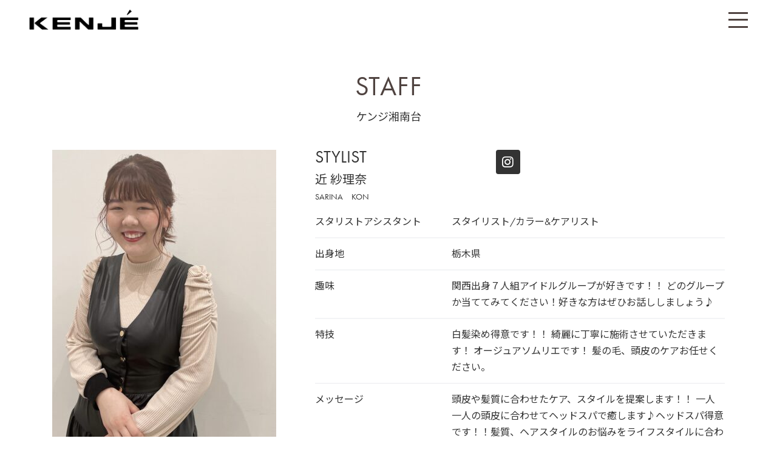

--- FILE ---
content_type: text/html; charset=UTF-8
request_url: https://iik-kenje.jp/staff/%E8%BF%91-%E7%B4%97%E7%90%86%E5%A5%88/
body_size: 11345
content:
<!DOCTYPE html>
<html lang="ja">
<head>
  <!-- Required meta tags -->
  <meta charset="utf-8" />
  <meta name="viewport" content="width=device-width, initial-scale=1, shrink-to-fit=no" />
  <meta http-equiv="x-ua-compatible" content="ie=edge" />

  <!-- Fonts -->
  <link rel="stylesheet" href="https://use.typekit.net/wzs6pha.css">

  <!-- Tailwind CSS -->
  <link href="https://unpkg.com/tailwindcss@^2/dist/tailwind.min.css" rel="stylesheet" />
  <link rel="stylesheet" href="https://use.fontawesome.com/releases/v5.7.1/css/all.css" integrity="sha384-fnmOCqbTlWIlj8LyTjo7mOUStjsKC4pOpQbqyi7RrhN7udi9RwhKkMHpvLbHG9Sr" crossorigin="anonymous" />
  <link rel="stylesheet" href="https://iik-kenje.jp/wp-content/themes/iik-theme/css/destyle.css" />
  <link rel="stylesheet" href="https://iik-kenje.jp/wp-content/themes/iik-theme/style.css" />
  <meta name="msapplication-square70x70logo" content="https://iik-kenje.jp/wp-content/themes/iik-theme/img/favicons/site-tile-70x70.png">
<meta name="msapplication-square150x150logo" content="https://iik-kenje.jp/wp-content/themes/iik-theme/img/favicons/site-tile-150x150.png">
<meta name="msapplication-wide310x150logo" content="https://iik-kenje.jp/wp-content/themes/iik-theme/img/favicons/site-tile-310x150.png">
<meta name="msapplication-square310x310logo" content="https://iik-kenje.jp/wp-content/themes/iik-theme/img/favicons/site-tile-310x310.png">
<meta name="msapplication-TileColor" content="#0078d7">
<link rel="shortcut icon" type="image/vnd.microsoft.icon" href="https://iik-kenje.jp/wp-content/themes/iik-theme/img/favicons/favicon.ico">
<link rel="icon" type="image/vnd.microsoft.icon" href="https://iik-kenje.jp/wp-content/themes/iik-theme/img/favicons/favicon.ico">
<link rel="apple-touch-icon" sizes="57x57" href="https://iik-kenje.jp/wp-content/themes/iik-theme/img/favicons/apple-touch-icon-57x57.png">
<link rel="apple-touch-icon" sizes="60x60" href="https://iik-kenje.jp/wp-content/themes/iik-theme/img/favicons/apple-touch-icon-60x60.png">
<link rel="apple-touch-icon" sizes="72x72" href="https://iik-kenje.jp/wp-content/themes/iik-theme/img/favicons/apple-touch-icon-72x72.png">
<link rel="apple-touch-icon" sizes="76x76" href="https://iik-kenje.jp/wp-content/themes/iik-theme/img/favicons/apple-touch-icon-76x76.png">
<link rel="apple-touch-icon" sizes="114x114" href="https://iik-kenje.jp/wp-content/themes/iik-theme/img/favicons/apple-touch-icon-114x114.png">
<link rel="apple-touch-icon" sizes="120x120" href="https://iik-kenje.jp/wp-content/themes/iik-theme/img/favicons/apple-touch-icon-120x120.png">
<link rel="apple-touch-icon" sizes="144x144" href="https://iik-kenje.jp/wp-content/themes/iik-theme/img/favicons/apple-touch-icon-144x144.png">
<link rel="apple-touch-icon" sizes="152x152" href="https://iik-kenje.jp/wp-content/themes/iik-theme/img/favicons/apple-touch-icon-152x152.png">
<link rel="apple-touch-icon" sizes="180x180" href="https://iik-kenje.jp/wp-content/themes/iik-theme/img/favicons/apple-touch-icon-180x180.png">
<link rel="icon" type="image/png" sizes="36x36" href="https://iik-kenje.jp/wp-content/themes/iik-theme/img/favicons/android-chrome-36x36.png">
<link rel="icon" type="image/png" sizes="48x48" href="https://iik-kenje.jp/wp-content/themes/iik-theme/img/favicons/android-chrome-48x48.png">
<link rel="icon" type="image/png" sizes="72x72" href="https://iik-kenje.jp/wp-content/themes/iik-theme/img/favicons/android-chrome-72x72.png">
<link rel="icon" type="image/png" sizes="96x96" href="https://iik-kenje.jp/wp-content/themes/iik-theme/img/favicons/android-chrome-96x96.png">
<link rel="icon" type="image/png" sizes="128x128" href="https://iik-kenje.jp/wp-content/themes/iik-theme/img/favicons/android-chrome-128x128.png">
<link rel="icon" type="image/png" sizes="144x144" href="https://iik-kenje.jp/wp-content/themes/iik-theme/img/favicons/android-chrome-144x144.png">
<link rel="icon" type="image/png" sizes="152x152" href="https://iik-kenje.jp/wp-content/themes/iik-theme/img/favicons/android-chrome-152x152.png">
<link rel="icon" type="image/png" sizes="192x192" href="https://iik-kenje.jp/wp-content/themes/iik-theme/img/favicons/android-chrome-192x192.png">
<link rel="icon" type="image/png" sizes="256x256" href="https://iik-kenje.jp/wp-content/themes/iik-theme/img/favicons/android-chrome-256x256.png">
<link rel="icon" type="image/png" sizes="384x384" href="https://iik-kenje.jp/wp-content/themes/iik-theme/img/favicons/android-chrome-384x384.png">
<link rel="icon" type="image/png" sizes="512x512" href="https://iik-kenje.jp/wp-content/themes/iik-theme/img/favicons/android-chrome-512x512.png">
<link rel="icon" type="image/png" sizes="36x36" href="https://iik-kenje.jp/wp-content/themes/iik-theme/img/favicons/icon-36x36.png">
<link rel="icon" type="image/png" sizes="48x48" href="https://iik-kenje.jp/wp-content/themes/iik-theme/img/favicons/icon-48x48.png">
<link rel="icon" type="image/png" sizes="72x72" href="https://iik-kenje.jp/wp-content/themes/iik-theme/img/favicons/icon-72x72.png">
<link rel="icon" type="image/png" sizes="96x96" href="https://iik-kenje.jp/wp-content/themes/iik-theme/img/favicons/icon-96x96.png">
<link rel="icon" type="image/png" sizes="128x128" href="https://iik-kenje.jp/wp-content/themes/iik-theme/img/favicons/icon-128x128.png">
<link rel="icon" type="image/png" sizes="144x144" href="https://iik-kenje.jp/wp-content/themes/iik-theme/img/favicons/icon-144x144.png">
<link rel="icon" type="image/png" sizes="152x152" href="https://iik-kenje.jp/wp-content/themes/iik-theme/img/favicons/icon-152x152.png">
<link rel="icon" type="image/png" sizes="160x160" href="https://iik-kenje.jp/wp-content/themes/iik-theme/img/favicons/icon-160x160.png">
<link rel="icon" type="image/png" sizes="192x192" href="https://iik-kenje.jp/wp-content/themes/iik-theme/img/favicons/icon-192x192.png">
<link rel="icon" type="image/png" sizes="196x196" href="https://iik-kenje.jp/wp-content/themes/iik-theme/img/favicons/icon-196x196.png">
<link rel="icon" type="image/png" sizes="256x256" href="https://iik-kenje.jp/wp-content/themes/iik-theme/img/favicons/icon-256x256.png">
<link rel="icon" type="image/png" sizes="384x384" href="https://iik-kenje.jp/wp-content/themes/iik-theme/img/favicons/icon-384x384.png">
<link rel="icon" type="image/png" sizes="512x512" href="https://iik-kenje.jp/wp-content/themes/iik-theme/img/favicons/icon-512x512.png">
<link rel="icon" type="image/png" sizes="16x16" href="https://iik-kenje.jp/wp-content/themes/iik-theme/img/favicons/icon-16x16.png">
<link rel="icon" type="image/png" sizes="24x24" href="https://iik-kenje.jp/wp-content/themes/iik-theme/img/favicons/icon-24x24.png">
<link rel="icon" type="image/png" sizes="32x32" href="https://iik-kenje.jp/wp-content/themes/iik-theme/img/favicons/icon-32x32.png">
<link rel="manifest" href="https://iik-kenje.jp/wp-content/themes/iik-theme/img/favicons/manifest.json">
  
  
		<!-- All in One SEO 4.9.3 - aioseo.com -->
	<meta name="robots" content="max-image-preview:large" />
	<link rel="canonical" href="https://iik-kenje.jp/staff/%e8%bf%91-%e7%b4%97%e7%90%86%e5%a5%88/" />
	<meta name="generator" content="All in One SEO (AIOSEO) 4.9.3" />

		<!-- Global site tag (gtag.js) - Google Analytics -->
<script async src="https://www.googletagmanager.com/gtag/js?id=UA-219589596-1"></script>
<script>
  window.dataLayer = window.dataLayer || [];
  function gtag(){dataLayer.push(arguments);}
  gtag('js', new Date());  gtag('config', 'UA-219589596-1');
</script>
		<meta property="og:locale" content="ja_JP" />
		<meta property="og:site_name" content="湘南台の美容室ケンジ（kenje） | 神奈川の湘南台の美容室ケンジのホームページです。 髪の悩み・ありたい未来の姿を誰よりも深く理解し、理想の髪を支える髪のパートナーです。あなたの魅力をひきだし、理想のキレイをお届けします。" />
		<meta property="og:type" content="article" />
		<meta property="og:title" content="近 紗理奈 | 湘南台の美容室ケンジ（kenje）" />
		<meta property="og:url" content="https://iik-kenje.jp/staff/%e8%bf%91-%e7%b4%97%e7%90%86%e5%a5%88/" />
		<meta property="article:published_time" content="2022-01-29T04:14:40+00:00" />
		<meta property="article:modified_time" content="2022-01-29T04:14:40+00:00" />
		<meta name="twitter:card" content="summary" />
		<meta name="twitter:title" content="近 紗理奈 | 湘南台の美容室ケンジ（kenje）" />
		<script type="application/ld+json" class="aioseo-schema">
			{"@context":"https:\/\/schema.org","@graph":[{"@type":"BreadcrumbList","@id":"https:\/\/iik-kenje.jp\/staff\/%e8%bf%91-%e7%b4%97%e7%90%86%e5%a5%88\/#breadcrumblist","itemListElement":[{"@type":"ListItem","@id":"https:\/\/iik-kenje.jp#listItem","position":1,"name":"\u30db\u30fc\u30e0","item":"https:\/\/iik-kenje.jp","nextItem":{"@type":"ListItem","@id":"https:\/\/iik-kenje.jp\/staff\/#listItem","name":"\u30b9\u30bf\u30c3\u30d5"}},{"@type":"ListItem","@id":"https:\/\/iik-kenje.jp\/staff\/#listItem","position":2,"name":"\u30b9\u30bf\u30c3\u30d5","item":"https:\/\/iik-kenje.jp\/staff\/","nextItem":{"@type":"ListItem","@id":"https:\/\/iik-kenje.jp\/salon\/kenje_shonandai\/#listItem","name":"\u30b1\u30f3\u30b8\u6e58\u5357\u53f0"},"previousItem":{"@type":"ListItem","@id":"https:\/\/iik-kenje.jp#listItem","name":"\u30db\u30fc\u30e0"}},{"@type":"ListItem","@id":"https:\/\/iik-kenje.jp\/salon\/kenje_shonandai\/#listItem","position":3,"name":"\u30b1\u30f3\u30b8\u6e58\u5357\u53f0","item":"https:\/\/iik-kenje.jp\/salon\/kenje_shonandai\/","nextItem":{"@type":"ListItem","@id":"https:\/\/iik-kenje.jp\/staff\/%e8%bf%91-%e7%b4%97%e7%90%86%e5%a5%88\/#listItem","name":"\u8fd1 \u7d17\u7406\u5948"},"previousItem":{"@type":"ListItem","@id":"https:\/\/iik-kenje.jp\/staff\/#listItem","name":"\u30b9\u30bf\u30c3\u30d5"}},{"@type":"ListItem","@id":"https:\/\/iik-kenje.jp\/staff\/%e8%bf%91-%e7%b4%97%e7%90%86%e5%a5%88\/#listItem","position":4,"name":"\u8fd1 \u7d17\u7406\u5948","previousItem":{"@type":"ListItem","@id":"https:\/\/iik-kenje.jp\/salon\/kenje_shonandai\/#listItem","name":"\u30b1\u30f3\u30b8\u6e58\u5357\u53f0"}}]},{"@type":"Organization","@id":"https:\/\/iik-kenje.jp\/#organization","name":"iik","description":"\u795e\u5948\u5ddd\u306e\u6e58\u5357\u53f0\u306e\u7f8e\u5bb9\u5ba4\u30b1\u30f3\u30b8\u306e\u30db\u30fc\u30e0\u30da\u30fc\u30b8\u3067\u3059\u3002 \u9aea\u306e\u60a9\u307f\u30fb\u3042\u308a\u305f\u3044\u672a\u6765\u306e\u59ff\u3092\u8ab0\u3088\u308a\u3082\u6df1\u304f\u7406\u89e3\u3057\u3001\u7406\u60f3\u306e\u9aea\u3092\u652f\u3048\u308b\u9aea\u306e\u30d1\u30fc\u30c8\u30ca\u30fc\u3067\u3059\u3002\u3042\u306a\u305f\u306e\u9b45\u529b\u3092\u3072\u304d\u3060\u3057\u3001\u7406\u60f3\u306e\u30ad\u30ec\u30a4\u3092\u304a\u5c4a\u3051\u3057\u307e\u3059\u3002","url":"https:\/\/iik-kenje.jp\/"},{"@type":"WebPage","@id":"https:\/\/iik-kenje.jp\/staff\/%e8%bf%91-%e7%b4%97%e7%90%86%e5%a5%88\/#webpage","url":"https:\/\/iik-kenje.jp\/staff\/%e8%bf%91-%e7%b4%97%e7%90%86%e5%a5%88\/","name":"\u8fd1 \u7d17\u7406\u5948 | \u6e58\u5357\u53f0\u306e\u7f8e\u5bb9\u5ba4\u30b1\u30f3\u30b8\uff08kenje\uff09","inLanguage":"ja","isPartOf":{"@id":"https:\/\/iik-kenje.jp\/#website"},"breadcrumb":{"@id":"https:\/\/iik-kenje.jp\/staff\/%e8%bf%91-%e7%b4%97%e7%90%86%e5%a5%88\/#breadcrumblist"},"datePublished":"2022-01-29T13:14:40+09:00","dateModified":"2022-01-29T13:14:40+09:00"},{"@type":"WebSite","@id":"https:\/\/iik-kenje.jp\/#website","url":"https:\/\/iik-kenje.jp\/","name":"\u6e58\u5357\u53f0\u306e\u7f8e\u5bb9\u5ba4\u30b1\u30f3\u30b8\uff08kenje\uff09","description":"\u795e\u5948\u5ddd\u306e\u6e58\u5357\u53f0\u306e\u7f8e\u5bb9\u5ba4\u30b1\u30f3\u30b8\u306e\u30db\u30fc\u30e0\u30da\u30fc\u30b8\u3067\u3059\u3002 \u9aea\u306e\u60a9\u307f\u30fb\u3042\u308a\u305f\u3044\u672a\u6765\u306e\u59ff\u3092\u8ab0\u3088\u308a\u3082\u6df1\u304f\u7406\u89e3\u3057\u3001\u7406\u60f3\u306e\u9aea\u3092\u652f\u3048\u308b\u9aea\u306e\u30d1\u30fc\u30c8\u30ca\u30fc\u3067\u3059\u3002\u3042\u306a\u305f\u306e\u9b45\u529b\u3092\u3072\u304d\u3060\u3057\u3001\u7406\u60f3\u306e\u30ad\u30ec\u30a4\u3092\u304a\u5c4a\u3051\u3057\u307e\u3059\u3002","inLanguage":"ja","publisher":{"@id":"https:\/\/iik-kenje.jp\/#organization"}}]}
		</script>
		<!-- All in One SEO -->

<link rel="alternate" title="oEmbed (JSON)" type="application/json+oembed" href="https://iik-kenje.jp/wp-json/oembed/1.0/embed?url=https%3A%2F%2Fiik-kenje.jp%2Fstaff%2F%25e8%25bf%2591-%25e7%25b4%2597%25e7%2590%2586%25e5%25a5%2588%2F" />
<link rel="alternate" title="oEmbed (XML)" type="text/xml+oembed" href="https://iik-kenje.jp/wp-json/oembed/1.0/embed?url=https%3A%2F%2Fiik-kenje.jp%2Fstaff%2F%25e8%25bf%2591-%25e7%25b4%2597%25e7%2590%2586%25e5%25a5%2588%2F&#038;format=xml" />
<style id='wp-img-auto-sizes-contain-inline-css' type='text/css'>
img:is([sizes=auto i],[sizes^="auto," i]){contain-intrinsic-size:3000px 1500px}
/*# sourceURL=wp-img-auto-sizes-contain-inline-css */
</style>
<link rel='stylesheet' id='sbi_styles-css' href='https://iik-kenje.jp/wp-content/plugins/instagram-feed/css/sbi-styles.min.css?ver=6.10.0' type='text/css' media='all' />
<style id='wp-emoji-styles-inline-css' type='text/css'>

	img.wp-smiley, img.emoji {
		display: inline !important;
		border: none !important;
		box-shadow: none !important;
		height: 1em !important;
		width: 1em !important;
		margin: 0 0.07em !important;
		vertical-align: -0.1em !important;
		background: none !important;
		padding: 0 !important;
	}
/*# sourceURL=wp-emoji-styles-inline-css */
</style>
<style id='wp-block-library-inline-css' type='text/css'>
:root{--wp-block-synced-color:#7a00df;--wp-block-synced-color--rgb:122,0,223;--wp-bound-block-color:var(--wp-block-synced-color);--wp-editor-canvas-background:#ddd;--wp-admin-theme-color:#007cba;--wp-admin-theme-color--rgb:0,124,186;--wp-admin-theme-color-darker-10:#006ba1;--wp-admin-theme-color-darker-10--rgb:0,107,160.5;--wp-admin-theme-color-darker-20:#005a87;--wp-admin-theme-color-darker-20--rgb:0,90,135;--wp-admin-border-width-focus:2px}@media (min-resolution:192dpi){:root{--wp-admin-border-width-focus:1.5px}}.wp-element-button{cursor:pointer}:root .has-very-light-gray-background-color{background-color:#eee}:root .has-very-dark-gray-background-color{background-color:#313131}:root .has-very-light-gray-color{color:#eee}:root .has-very-dark-gray-color{color:#313131}:root .has-vivid-green-cyan-to-vivid-cyan-blue-gradient-background{background:linear-gradient(135deg,#00d084,#0693e3)}:root .has-purple-crush-gradient-background{background:linear-gradient(135deg,#34e2e4,#4721fb 50%,#ab1dfe)}:root .has-hazy-dawn-gradient-background{background:linear-gradient(135deg,#faaca8,#dad0ec)}:root .has-subdued-olive-gradient-background{background:linear-gradient(135deg,#fafae1,#67a671)}:root .has-atomic-cream-gradient-background{background:linear-gradient(135deg,#fdd79a,#004a59)}:root .has-nightshade-gradient-background{background:linear-gradient(135deg,#330968,#31cdcf)}:root .has-midnight-gradient-background{background:linear-gradient(135deg,#020381,#2874fc)}:root{--wp--preset--font-size--normal:16px;--wp--preset--font-size--huge:42px}.has-regular-font-size{font-size:1em}.has-larger-font-size{font-size:2.625em}.has-normal-font-size{font-size:var(--wp--preset--font-size--normal)}.has-huge-font-size{font-size:var(--wp--preset--font-size--huge)}.has-text-align-center{text-align:center}.has-text-align-left{text-align:left}.has-text-align-right{text-align:right}.has-fit-text{white-space:nowrap!important}#end-resizable-editor-section{display:none}.aligncenter{clear:both}.items-justified-left{justify-content:flex-start}.items-justified-center{justify-content:center}.items-justified-right{justify-content:flex-end}.items-justified-space-between{justify-content:space-between}.screen-reader-text{border:0;clip-path:inset(50%);height:1px;margin:-1px;overflow:hidden;padding:0;position:absolute;width:1px;word-wrap:normal!important}.screen-reader-text:focus{background-color:#ddd;clip-path:none;color:#444;display:block;font-size:1em;height:auto;left:5px;line-height:normal;padding:15px 23px 14px;text-decoration:none;top:5px;width:auto;z-index:100000}html :where(.has-border-color){border-style:solid}html :where([style*=border-top-color]){border-top-style:solid}html :where([style*=border-right-color]){border-right-style:solid}html :where([style*=border-bottom-color]){border-bottom-style:solid}html :where([style*=border-left-color]){border-left-style:solid}html :where([style*=border-width]){border-style:solid}html :where([style*=border-top-width]){border-top-style:solid}html :where([style*=border-right-width]){border-right-style:solid}html :where([style*=border-bottom-width]){border-bottom-style:solid}html :where([style*=border-left-width]){border-left-style:solid}html :where(img[class*=wp-image-]){height:auto;max-width:100%}:where(figure){margin:0 0 1em}html :where(.is-position-sticky){--wp-admin--admin-bar--position-offset:var(--wp-admin--admin-bar--height,0px)}@media screen and (max-width:600px){html :where(.is-position-sticky){--wp-admin--admin-bar--position-offset:0px}}

/*# sourceURL=wp-block-library-inline-css */
</style><style id='global-styles-inline-css' type='text/css'>
:root{--wp--preset--aspect-ratio--square: 1;--wp--preset--aspect-ratio--4-3: 4/3;--wp--preset--aspect-ratio--3-4: 3/4;--wp--preset--aspect-ratio--3-2: 3/2;--wp--preset--aspect-ratio--2-3: 2/3;--wp--preset--aspect-ratio--16-9: 16/9;--wp--preset--aspect-ratio--9-16: 9/16;--wp--preset--color--black: #000000;--wp--preset--color--cyan-bluish-gray: #abb8c3;--wp--preset--color--white: #ffffff;--wp--preset--color--pale-pink: #f78da7;--wp--preset--color--vivid-red: #cf2e2e;--wp--preset--color--luminous-vivid-orange: #ff6900;--wp--preset--color--luminous-vivid-amber: #fcb900;--wp--preset--color--light-green-cyan: #7bdcb5;--wp--preset--color--vivid-green-cyan: #00d084;--wp--preset--color--pale-cyan-blue: #8ed1fc;--wp--preset--color--vivid-cyan-blue: #0693e3;--wp--preset--color--vivid-purple: #9b51e0;--wp--preset--gradient--vivid-cyan-blue-to-vivid-purple: linear-gradient(135deg,rgb(6,147,227) 0%,rgb(155,81,224) 100%);--wp--preset--gradient--light-green-cyan-to-vivid-green-cyan: linear-gradient(135deg,rgb(122,220,180) 0%,rgb(0,208,130) 100%);--wp--preset--gradient--luminous-vivid-amber-to-luminous-vivid-orange: linear-gradient(135deg,rgb(252,185,0) 0%,rgb(255,105,0) 100%);--wp--preset--gradient--luminous-vivid-orange-to-vivid-red: linear-gradient(135deg,rgb(255,105,0) 0%,rgb(207,46,46) 100%);--wp--preset--gradient--very-light-gray-to-cyan-bluish-gray: linear-gradient(135deg,rgb(238,238,238) 0%,rgb(169,184,195) 100%);--wp--preset--gradient--cool-to-warm-spectrum: linear-gradient(135deg,rgb(74,234,220) 0%,rgb(151,120,209) 20%,rgb(207,42,186) 40%,rgb(238,44,130) 60%,rgb(251,105,98) 80%,rgb(254,248,76) 100%);--wp--preset--gradient--blush-light-purple: linear-gradient(135deg,rgb(255,206,236) 0%,rgb(152,150,240) 100%);--wp--preset--gradient--blush-bordeaux: linear-gradient(135deg,rgb(254,205,165) 0%,rgb(254,45,45) 50%,rgb(107,0,62) 100%);--wp--preset--gradient--luminous-dusk: linear-gradient(135deg,rgb(255,203,112) 0%,rgb(199,81,192) 50%,rgb(65,88,208) 100%);--wp--preset--gradient--pale-ocean: linear-gradient(135deg,rgb(255,245,203) 0%,rgb(182,227,212) 50%,rgb(51,167,181) 100%);--wp--preset--gradient--electric-grass: linear-gradient(135deg,rgb(202,248,128) 0%,rgb(113,206,126) 100%);--wp--preset--gradient--midnight: linear-gradient(135deg,rgb(2,3,129) 0%,rgb(40,116,252) 100%);--wp--preset--font-size--small: 13px;--wp--preset--font-size--medium: 20px;--wp--preset--font-size--large: 36px;--wp--preset--font-size--x-large: 42px;--wp--preset--spacing--20: 0.44rem;--wp--preset--spacing--30: 0.67rem;--wp--preset--spacing--40: 1rem;--wp--preset--spacing--50: 1.5rem;--wp--preset--spacing--60: 2.25rem;--wp--preset--spacing--70: 3.38rem;--wp--preset--spacing--80: 5.06rem;--wp--preset--shadow--natural: 6px 6px 9px rgba(0, 0, 0, 0.2);--wp--preset--shadow--deep: 12px 12px 50px rgba(0, 0, 0, 0.4);--wp--preset--shadow--sharp: 6px 6px 0px rgba(0, 0, 0, 0.2);--wp--preset--shadow--outlined: 6px 6px 0px -3px rgb(255, 255, 255), 6px 6px rgb(0, 0, 0);--wp--preset--shadow--crisp: 6px 6px 0px rgb(0, 0, 0);}:where(.is-layout-flex){gap: 0.5em;}:where(.is-layout-grid){gap: 0.5em;}body .is-layout-flex{display: flex;}.is-layout-flex{flex-wrap: wrap;align-items: center;}.is-layout-flex > :is(*, div){margin: 0;}body .is-layout-grid{display: grid;}.is-layout-grid > :is(*, div){margin: 0;}:where(.wp-block-columns.is-layout-flex){gap: 2em;}:where(.wp-block-columns.is-layout-grid){gap: 2em;}:where(.wp-block-post-template.is-layout-flex){gap: 1.25em;}:where(.wp-block-post-template.is-layout-grid){gap: 1.25em;}.has-black-color{color: var(--wp--preset--color--black) !important;}.has-cyan-bluish-gray-color{color: var(--wp--preset--color--cyan-bluish-gray) !important;}.has-white-color{color: var(--wp--preset--color--white) !important;}.has-pale-pink-color{color: var(--wp--preset--color--pale-pink) !important;}.has-vivid-red-color{color: var(--wp--preset--color--vivid-red) !important;}.has-luminous-vivid-orange-color{color: var(--wp--preset--color--luminous-vivid-orange) !important;}.has-luminous-vivid-amber-color{color: var(--wp--preset--color--luminous-vivid-amber) !important;}.has-light-green-cyan-color{color: var(--wp--preset--color--light-green-cyan) !important;}.has-vivid-green-cyan-color{color: var(--wp--preset--color--vivid-green-cyan) !important;}.has-pale-cyan-blue-color{color: var(--wp--preset--color--pale-cyan-blue) !important;}.has-vivid-cyan-blue-color{color: var(--wp--preset--color--vivid-cyan-blue) !important;}.has-vivid-purple-color{color: var(--wp--preset--color--vivid-purple) !important;}.has-black-background-color{background-color: var(--wp--preset--color--black) !important;}.has-cyan-bluish-gray-background-color{background-color: var(--wp--preset--color--cyan-bluish-gray) !important;}.has-white-background-color{background-color: var(--wp--preset--color--white) !important;}.has-pale-pink-background-color{background-color: var(--wp--preset--color--pale-pink) !important;}.has-vivid-red-background-color{background-color: var(--wp--preset--color--vivid-red) !important;}.has-luminous-vivid-orange-background-color{background-color: var(--wp--preset--color--luminous-vivid-orange) !important;}.has-luminous-vivid-amber-background-color{background-color: var(--wp--preset--color--luminous-vivid-amber) !important;}.has-light-green-cyan-background-color{background-color: var(--wp--preset--color--light-green-cyan) !important;}.has-vivid-green-cyan-background-color{background-color: var(--wp--preset--color--vivid-green-cyan) !important;}.has-pale-cyan-blue-background-color{background-color: var(--wp--preset--color--pale-cyan-blue) !important;}.has-vivid-cyan-blue-background-color{background-color: var(--wp--preset--color--vivid-cyan-blue) !important;}.has-vivid-purple-background-color{background-color: var(--wp--preset--color--vivid-purple) !important;}.has-black-border-color{border-color: var(--wp--preset--color--black) !important;}.has-cyan-bluish-gray-border-color{border-color: var(--wp--preset--color--cyan-bluish-gray) !important;}.has-white-border-color{border-color: var(--wp--preset--color--white) !important;}.has-pale-pink-border-color{border-color: var(--wp--preset--color--pale-pink) !important;}.has-vivid-red-border-color{border-color: var(--wp--preset--color--vivid-red) !important;}.has-luminous-vivid-orange-border-color{border-color: var(--wp--preset--color--luminous-vivid-orange) !important;}.has-luminous-vivid-amber-border-color{border-color: var(--wp--preset--color--luminous-vivid-amber) !important;}.has-light-green-cyan-border-color{border-color: var(--wp--preset--color--light-green-cyan) !important;}.has-vivid-green-cyan-border-color{border-color: var(--wp--preset--color--vivid-green-cyan) !important;}.has-pale-cyan-blue-border-color{border-color: var(--wp--preset--color--pale-cyan-blue) !important;}.has-vivid-cyan-blue-border-color{border-color: var(--wp--preset--color--vivid-cyan-blue) !important;}.has-vivid-purple-border-color{border-color: var(--wp--preset--color--vivid-purple) !important;}.has-vivid-cyan-blue-to-vivid-purple-gradient-background{background: var(--wp--preset--gradient--vivid-cyan-blue-to-vivid-purple) !important;}.has-light-green-cyan-to-vivid-green-cyan-gradient-background{background: var(--wp--preset--gradient--light-green-cyan-to-vivid-green-cyan) !important;}.has-luminous-vivid-amber-to-luminous-vivid-orange-gradient-background{background: var(--wp--preset--gradient--luminous-vivid-amber-to-luminous-vivid-orange) !important;}.has-luminous-vivid-orange-to-vivid-red-gradient-background{background: var(--wp--preset--gradient--luminous-vivid-orange-to-vivid-red) !important;}.has-very-light-gray-to-cyan-bluish-gray-gradient-background{background: var(--wp--preset--gradient--very-light-gray-to-cyan-bluish-gray) !important;}.has-cool-to-warm-spectrum-gradient-background{background: var(--wp--preset--gradient--cool-to-warm-spectrum) !important;}.has-blush-light-purple-gradient-background{background: var(--wp--preset--gradient--blush-light-purple) !important;}.has-blush-bordeaux-gradient-background{background: var(--wp--preset--gradient--blush-bordeaux) !important;}.has-luminous-dusk-gradient-background{background: var(--wp--preset--gradient--luminous-dusk) !important;}.has-pale-ocean-gradient-background{background: var(--wp--preset--gradient--pale-ocean) !important;}.has-electric-grass-gradient-background{background: var(--wp--preset--gradient--electric-grass) !important;}.has-midnight-gradient-background{background: var(--wp--preset--gradient--midnight) !important;}.has-small-font-size{font-size: var(--wp--preset--font-size--small) !important;}.has-medium-font-size{font-size: var(--wp--preset--font-size--medium) !important;}.has-large-font-size{font-size: var(--wp--preset--font-size--large) !important;}.has-x-large-font-size{font-size: var(--wp--preset--font-size--x-large) !important;}
/*# sourceURL=global-styles-inline-css */
</style>

<style id='classic-theme-styles-inline-css' type='text/css'>
/*! This file is auto-generated */
.wp-block-button__link{color:#fff;background-color:#32373c;border-radius:9999px;box-shadow:none;text-decoration:none;padding:calc(.667em + 2px) calc(1.333em + 2px);font-size:1.125em}.wp-block-file__button{background:#32373c;color:#fff;text-decoration:none}
/*# sourceURL=/wp-includes/css/classic-themes.min.css */
</style>
<link rel='stylesheet' id='contact-form-7-css' href='https://iik-kenje.jp/wp-content/plugins/contact-form-7/includes/css/styles.css?ver=6.1.4' type='text/css' media='all' />
<link rel="https://api.w.org/" href="https://iik-kenje.jp/wp-json/" /><link rel="alternate" title="JSON" type="application/json" href="https://iik-kenje.jp/wp-json/wp/v2/staff/385" /><link rel="EditURI" type="application/rsd+xml" title="RSD" href="https://iik-kenje.jp/xmlrpc.php?rsd" />
<meta name="generator" content="WordPress 6.9" />
<link rel='shortlink' href='https://iik-kenje.jp/?p=385' />
<noscript><style>.lazyload[data-src]{display:none !important;}</style></noscript><style>.lazyload{background-image:none !important;}.lazyload:before{background-image:none !important;}</style></head>
<body>
  
  <header style="background-color:#ffffff; color:#4f4340;" 
    class="
        bg-white
        fixed
        inset-x-0
        top-0
        md:relative
        py-4
        mb-6
        md:mb-0
        z-50
      ">
    <div class="max-w-full mx-auto xl:px-12 md:px-4 px-2">
      <div class="flex justify-between items-center">
        <h1 class="logo">
          <a href="https://iik-kenje.jp">
            <img width="190" height="35" src="[data-uri]" class="attachment-logo size-logo lazyload" alt="湘南台・南林間・桜ヶ丘の美容室ケンジ（KENJE）" decoding="async" data-src="https://iik-kenje.jp/wp-content/uploads/2022/01/KENJE-1.png" data-eio-rwidth="190" data-eio-rheight="35" /><noscript><img width="190" height="35" src="https://iik-kenje.jp/wp-content/uploads/2022/01/KENJE-1.png" class="attachment-logo size-logo" alt="湘南台・南林間・桜ヶ丘の美容室ケンジ（KENJE）" decoding="async" data-eio="l" /></noscript>          </a>
        </h1>
        <div class="flex items-center">
          <div>
            <div class="relative mr-6 z-50 cursor-pointer close-btn">
              <span class="line"></span>
              <span class="line center"></span>
              <span class="line"></span>
            </div>
            <div class="fixed inset-0 bg-white overflow-y-auto z-20 navi" style="background-color:#ffffff;">
              <div class="block relative text-black bg-white pt-20 px-2">
                <h3 class="text-base font-bold mt-8 mb-4">おすすめタグ</h3>
                <ul class="flex flex-wrap tags-list">
                  <li class="inline-block">
                    <a href="#" class="block py-2 px-4 rounded-full">タグ</a>
                  </li>
                  <li class="inline-block">
                    <a href="#" class="block py-2 px-4 rounded-full">タグ</a>
                  </li>
                  <li class="inline-block">
                    <a href="#" class="block py-2 px-4 rounded-full">タグ</a>
                  </li>
                  <li class="inline-block">
                    <a href="#" class="block py-2 px-4 rounded-full">タグ</a>
                  </li>
                  <li class="inline-block">
                    <a href="#" class="block py-2 px-4 rounded-full">タグ</a>
                  </li>
                  <li class="inline-block">
                    <a href="#" class="block py-2 px-4 rounded-full">タグ</a>
                  </li>
                  <li class="inline-block">
                    <a href="#" class="block py-2 px-4 rounded-full">タグ</a>
                  </li>
                  <li class="inline-block">
                    <a href="#" class="block py-2 px-4 rounded-full">タグ</a>
                  </li>
                  <li class="inline-block">
                    <a href="#" class="block py-2 px-4 rounded-full">タグ</a>
                  </li>
                  <li class="inline-block">
                    <a href="#" class="block py-2 px-4 rounded-full">タグ</a>
                  </li>
                </ul>
              </div>
            </div>
          </div>
          <div id="nav-wrapper" class="nav-wrapper" style="background-color:#ffffff;">
            <div class="hamburger" id="js-hamburger">
              <span class="hamburger__line hamburger__line--1" style="background-color:#4f4340;"></span>
              <span class="hamburger__line hamburger__line--2" style="background-color:#4f4340;"></span>
              <span class="hamburger__line hamburger__line--3" style="background-color:#4f4340;"></span>
            </div>
            <nav class="sp-nav" style="background-color:#ffffff;">
              <ul class="pt-10">
                <li><a href="https://iik-kenje.jp/concept" class="block">CONCEPT</a></li>
                <li><a href="https://iik-kenje.jp/news" class="block">NEWS</a></li>
                <li><a href="https://iik-kenje.jp/blog" class="block">BLOG</a></li>
                <li><a href="https://iik-kenje.jp/menu" class="block">MENU</a></li>
                <li><a href="https://iik-kenje.jp/staff" class="block">STAFF</a></li>
                <li><a href="https://iik-kenje.jp/style" class="block">INSTAGRAM</a></li>
                <li><a href="https://iik-kenje.jp/recruit" class="block">RECRUIT</a></li>
              </ul>
            </nav>
            <div class="black-bg" id="js-black-bg"></div>
          </div>
        </div>
      </div>
    </div>
  </header>
  <!-- //header -->

<main class="main">
    <section class="py-8 md:py-10">
      <div class="container">
        <h2 class="text-center section-ttl" style="color:#4f4340;">STAFF</h2>
        <h3 class="text-center mb-6 md:mb-10 text-lg">
        ケンジ湘南台        </h3>
        <div class="flex flex-wrap justify-between items-start">
          <div class="w-full md:w-4/12">
            <div class="staff-info-img-wrapper">
              <img width="738" height="950" src="[data-uri]" class="attachment-staff-detail2x size-staff-detail2x lazyload" alt="" decoding="async" fetchpriority="high"   data-src="https://iik-kenje.jp/wp-content/uploads/2022/01/c68a31cb466b3160ee42988728d19a7e-738x950.jpg" data-srcset="https://iik-kenje.jp/wp-content/uploads/2022/01/c68a31cb466b3160ee42988728d19a7e-738x950.jpg 738w, https://iik-kenje.jp/wp-content/uploads/2022/01/c68a31cb466b3160ee42988728d19a7e-337x433.jpg 337w, https://iik-kenje.jp/wp-content/uploads/2022/01/c68a31cb466b3160ee42988728d19a7e-369x475.jpg 369w" data-sizes="auto" data-eio-rwidth="738" data-eio-rheight="950" /><noscript><img width="738" height="950" src="https://iik-kenje.jp/wp-content/uploads/2022/01/c68a31cb466b3160ee42988728d19a7e-738x950.jpg" class="attachment-staff-detail2x size-staff-detail2x" alt="" decoding="async" fetchpriority="high" srcset="https://iik-kenje.jp/wp-content/uploads/2022/01/c68a31cb466b3160ee42988728d19a7e-738x950.jpg 738w, https://iik-kenje.jp/wp-content/uploads/2022/01/c68a31cb466b3160ee42988728d19a7e-337x433.jpg 337w, https://iik-kenje.jp/wp-content/uploads/2022/01/c68a31cb466b3160ee42988728d19a7e-369x475.jpg 369w" sizes="(max-width: 738px) 100vw, 738px" data-eio="l" /></noscript>            </div>

          </div>
          <div class="w-full mt-10 md:mt-0 md:w-8/12 md:pl-16">
            <div class="flex justify-between w-1/2 pb-4 staff-info">
              <div class="staff-info__detail">
                <p class="mb-2 leading-6 pos">STYLIST</p>

                  <h4 class="name-ja">近 紗理奈</h4>


                <p class="name-en">SARINA　KON</p>
              </div>
              <p class="staff-info__insta"><a href="" class="
                flex flex-wrap
                justify-center
                items-center
                flex-column
                w-10
                h-10
                text-white
                bg-black
                text-white
                rounded
              "><i class="fab fa-lg fa-instagram"></i></a></p>
            </div>
            <div class="staff-info__singlepost">
              <dl class="flex flex-wrap w-full">
                                  <dt class="w-1/3 pb-3 mb-3 border-b-2 border-gray-100 font-normal">スタリストアシスタント</dt>
                  <dd class="w-2/3 pb-3 mb-3 border-b-2 border-gray-100">スタイリスト/カラー&amp;ケアリスト</dd>
                                                  <dt class="w-1/3 pb-3 mb-3 border-b-2 border-gray-100 font-normal">出身地</dt>
                  <dd class="w-2/3 pb-3 mb-3 border-b-2 border-gray-100">栃木県</dd>
                                                  <dt class="w-1/3 pb-3 mb-3 border-b-2 border-gray-100 font-normal">趣味</dt>
                  <dd class="w-2/3 pb-3 mb-3 border-b-2 border-gray-100">関西出身７人組アイドルグループが好きです！！ どのグループか当ててみてください！好きな方はぜひお話ししましょう♪</dd>
                                                  <dt class="w-1/3 pb-3 mb-3 border-b-2 border-gray-100 font-normal">特技</dt>
                  <dd class="w-2/3 pb-3 mb-3 border-b-2 border-gray-100">白髪染め得意です！！ 綺麗に丁寧に施術させていただきます！ オージュアソムリエです！ 髪の毛、頭皮のケアお任せください。</dd>
                                                  <dt class="w-1/3 pb-3 mb-3 border-b-2 border-gray-100 font-normal">メッセージ</dt>
                  <dd class="w-2/3 pb-3 mb-3 border-b-2 border-gray-100">頭皮や髪質に合わせたケア、スタイルを提案します！！
一人一人の頭皮に合わせてヘッドスパで癒します♪ヘッドスパ得意です！！髪質、ヘアスタイルのお悩みをライフスタイルに合わせて解決します！丁寧な接客を心がけております。簡単に自分でもセットができるようにスタイリングの仕方をお伝えします。癒しの笑顔でお待ちしております！！</dd>
                              </dl>
            </div>
          </div>
        </div>
      </div>
    </section>

  </main>
  <!-- //main -->


<footer class="mt-16 md:mt-20 pt-16 pb-4" style="background-color: #ffffff; color: #ffffff;">
  <div class="container">
    <ul class="flex flex-wrap justify-center items-center mb-6 md:-mx-2">
                </ul>
    <div class="text-center mb-12">
      <h2>
        <a href="https://iik-kenje.jp">
          <img width="190" height="35" src="[data-uri]" class="attachment-logo size-logo lazyload" alt="湘南台・南林間・桜ヶ丘の美容室ケンジ（KENJE）" decoding="async" data-src="https://iik-kenje.jp/wp-content/uploads/2022/01/KENJE-1.png" data-eio-rwidth="190" data-eio-rheight="35" /><noscript><img width="190" height="35" src="https://iik-kenje.jp/wp-content/uploads/2022/01/KENJE-1.png" class="attachment-logo size-logo" alt="湘南台・南林間・桜ヶ丘の美容室ケンジ（KENJE）" decoding="async" data-eio="l" /></noscript>        </a>

      </h2>
    </div>
  </div>
  <p class="text-center py-2"><small>© 2022 IIK CO., LTD.</small></p>
</footer>
<!-- //footer -->

<!-- Optional JavaScript -->
<script src="https://ajax.googleapis.com/ajax/libs/jquery/3.6.0/jquery.min.js"></script>
<script src="https://code.jquery.com/jquery-migrate-3.3.2.js"></script>
<script src="https://iik-kenje.jp/wp-content/themes/iik-theme/js/jquery.japan-map.min.js"></script>
<script src="https://unpkg.com/swiper@7/swiper-bundle.min.js"></script>
<script type="text/javascript" src="https://cdn.jsdelivr.net/npm/slick-carousel@1.8.1/slick/slick.min.js"></script>
<script src="https://iik-kenje.jp/wp-content/themes/iik-theme/js/script.js"></script>

<script type="speculationrules">
{"prefetch":[{"source":"document","where":{"and":[{"href_matches":"/*"},{"not":{"href_matches":["/wp-*.php","/wp-admin/*","/wp-content/uploads/*","/wp-content/*","/wp-content/plugins/*","/wp-content/themes/iik-theme/*","/*\\?(.+)"]}},{"not":{"selector_matches":"a[rel~=\"nofollow\"]"}},{"not":{"selector_matches":".no-prefetch, .no-prefetch a"}}]},"eagerness":"conservative"}]}
</script>
<!-- Instagram Feed JS -->
<script type="text/javascript">
var sbiajaxurl = "https://iik-kenje.jp/wp-admin/admin-ajax.php";
</script>
<script type="text/javascript" id="eio-lazy-load-js-before">
/* <![CDATA[ */
var eio_lazy_vars = {"exactdn_domain":"","skip_autoscale":0,"bg_min_dpr":1.100000000000000088817841970012523233890533447265625,"threshold":0,"use_dpr":1};
//# sourceURL=eio-lazy-load-js-before
/* ]]> */
</script>
<script type="text/javascript" src="https://iik-kenje.jp/wp-content/plugins/ewww-image-optimizer/includes/lazysizes.min.js?ver=831" id="eio-lazy-load-js" async="async" data-wp-strategy="async"></script>
<script type="text/javascript" src="https://iik-kenje.jp/wp-includes/js/dist/hooks.min.js?ver=dd5603f07f9220ed27f1" id="wp-hooks-js"></script>
<script type="text/javascript" src="https://iik-kenje.jp/wp-includes/js/dist/i18n.min.js?ver=c26c3dc7bed366793375" id="wp-i18n-js"></script>
<script type="text/javascript" id="wp-i18n-js-after">
/* <![CDATA[ */
wp.i18n.setLocaleData( { 'text direction\u0004ltr': [ 'ltr' ] } );
//# sourceURL=wp-i18n-js-after
/* ]]> */
</script>
<script type="text/javascript" src="https://iik-kenje.jp/wp-content/plugins/contact-form-7/includes/swv/js/index.js?ver=6.1.4" id="swv-js"></script>
<script type="text/javascript" id="contact-form-7-js-translations">
/* <![CDATA[ */
( function( domain, translations ) {
	var localeData = translations.locale_data[ domain ] || translations.locale_data.messages;
	localeData[""].domain = domain;
	wp.i18n.setLocaleData( localeData, domain );
} )( "contact-form-7", {"translation-revision-date":"2025-11-30 08:12:23+0000","generator":"GlotPress\/4.0.3","domain":"messages","locale_data":{"messages":{"":{"domain":"messages","plural-forms":"nplurals=1; plural=0;","lang":"ja_JP"},"This contact form is placed in the wrong place.":["\u3053\u306e\u30b3\u30f3\u30bf\u30af\u30c8\u30d5\u30a9\u30fc\u30e0\u306f\u9593\u9055\u3063\u305f\u4f4d\u7f6e\u306b\u7f6e\u304b\u308c\u3066\u3044\u307e\u3059\u3002"],"Error:":["\u30a8\u30e9\u30fc:"]}},"comment":{"reference":"includes\/js\/index.js"}} );
//# sourceURL=contact-form-7-js-translations
/* ]]> */
</script>
<script type="text/javascript" id="contact-form-7-js-before">
/* <![CDATA[ */
var wpcf7 = {
    "api": {
        "root": "https:\/\/iik-kenje.jp\/wp-json\/",
        "namespace": "contact-form-7\/v1"
    }
};
//# sourceURL=contact-form-7-js-before
/* ]]> */
</script>
<script type="text/javascript" src="https://iik-kenje.jp/wp-content/plugins/contact-form-7/includes/js/index.js?ver=6.1.4" id="contact-form-7-js"></script>
<script type="text/javascript" src="https://www.google.com/recaptcha/api.js?render=6LdXnPYqAAAAACm-KDfxpVIADO-vLxEmZhzf_D4W&amp;ver=3.0" id="google-recaptcha-js"></script>
<script type="text/javascript" src="https://iik-kenje.jp/wp-includes/js/dist/vendor/wp-polyfill.min.js?ver=3.15.0" id="wp-polyfill-js"></script>
<script type="text/javascript" id="wpcf7-recaptcha-js-before">
/* <![CDATA[ */
var wpcf7_recaptcha = {
    "sitekey": "6LdXnPYqAAAAACm-KDfxpVIADO-vLxEmZhzf_D4W",
    "actions": {
        "homepage": "homepage",
        "contactform": "contactform"
    }
};
//# sourceURL=wpcf7-recaptcha-js-before
/* ]]> */
</script>
<script type="text/javascript" src="https://iik-kenje.jp/wp-content/plugins/contact-form-7/modules/recaptcha/index.js?ver=6.1.4" id="wpcf7-recaptcha-js"></script>
<script id="wp-emoji-settings" type="application/json">
{"baseUrl":"https://s.w.org/images/core/emoji/17.0.2/72x72/","ext":".png","svgUrl":"https://s.w.org/images/core/emoji/17.0.2/svg/","svgExt":".svg","source":{"concatemoji":"https://iik-kenje.jp/wp-includes/js/wp-emoji-release.min.js?ver=6.9"}}
</script>
<script type="module">
/* <![CDATA[ */
/*! This file is auto-generated */
const a=JSON.parse(document.getElementById("wp-emoji-settings").textContent),o=(window._wpemojiSettings=a,"wpEmojiSettingsSupports"),s=["flag","emoji"];function i(e){try{var t={supportTests:e,timestamp:(new Date).valueOf()};sessionStorage.setItem(o,JSON.stringify(t))}catch(e){}}function c(e,t,n){e.clearRect(0,0,e.canvas.width,e.canvas.height),e.fillText(t,0,0);t=new Uint32Array(e.getImageData(0,0,e.canvas.width,e.canvas.height).data);e.clearRect(0,0,e.canvas.width,e.canvas.height),e.fillText(n,0,0);const a=new Uint32Array(e.getImageData(0,0,e.canvas.width,e.canvas.height).data);return t.every((e,t)=>e===a[t])}function p(e,t){e.clearRect(0,0,e.canvas.width,e.canvas.height),e.fillText(t,0,0);var n=e.getImageData(16,16,1,1);for(let e=0;e<n.data.length;e++)if(0!==n.data[e])return!1;return!0}function u(e,t,n,a){switch(t){case"flag":return n(e,"\ud83c\udff3\ufe0f\u200d\u26a7\ufe0f","\ud83c\udff3\ufe0f\u200b\u26a7\ufe0f")?!1:!n(e,"\ud83c\udde8\ud83c\uddf6","\ud83c\udde8\u200b\ud83c\uddf6")&&!n(e,"\ud83c\udff4\udb40\udc67\udb40\udc62\udb40\udc65\udb40\udc6e\udb40\udc67\udb40\udc7f","\ud83c\udff4\u200b\udb40\udc67\u200b\udb40\udc62\u200b\udb40\udc65\u200b\udb40\udc6e\u200b\udb40\udc67\u200b\udb40\udc7f");case"emoji":return!a(e,"\ud83e\u1fac8")}return!1}function f(e,t,n,a){let r;const o=(r="undefined"!=typeof WorkerGlobalScope&&self instanceof WorkerGlobalScope?new OffscreenCanvas(300,150):document.createElement("canvas")).getContext("2d",{willReadFrequently:!0}),s=(o.textBaseline="top",o.font="600 32px Arial",{});return e.forEach(e=>{s[e]=t(o,e,n,a)}),s}function r(e){var t=document.createElement("script");t.src=e,t.defer=!0,document.head.appendChild(t)}a.supports={everything:!0,everythingExceptFlag:!0},new Promise(t=>{let n=function(){try{var e=JSON.parse(sessionStorage.getItem(o));if("object"==typeof e&&"number"==typeof e.timestamp&&(new Date).valueOf()<e.timestamp+604800&&"object"==typeof e.supportTests)return e.supportTests}catch(e){}return null}();if(!n){if("undefined"!=typeof Worker&&"undefined"!=typeof OffscreenCanvas&&"undefined"!=typeof URL&&URL.createObjectURL&&"undefined"!=typeof Blob)try{var e="postMessage("+f.toString()+"("+[JSON.stringify(s),u.toString(),c.toString(),p.toString()].join(",")+"));",a=new Blob([e],{type:"text/javascript"});const r=new Worker(URL.createObjectURL(a),{name:"wpTestEmojiSupports"});return void(r.onmessage=e=>{i(n=e.data),r.terminate(),t(n)})}catch(e){}i(n=f(s,u,c,p))}t(n)}).then(e=>{for(const n in e)a.supports[n]=e[n],a.supports.everything=a.supports.everything&&a.supports[n],"flag"!==n&&(a.supports.everythingExceptFlag=a.supports.everythingExceptFlag&&a.supports[n]);var t;a.supports.everythingExceptFlag=a.supports.everythingExceptFlag&&!a.supports.flag,a.supports.everything||((t=a.source||{}).concatemoji?r(t.concatemoji):t.wpemoji&&t.twemoji&&(r(t.twemoji),r(t.wpemoji)))});
//# sourceURL=https://iik-kenje.jp/wp-includes/js/wp-emoji-loader.min.js
/* ]]> */
</script>
</body>

</html>


--- FILE ---
content_type: text/css
request_url: https://iik-kenje.jp/wp-content/themes/iik-theme/style.css
body_size: 2729
content:
@charset "UTF-8";
@import url("https://fonts.googleapis.com/css2?family=Noto+Sans+JP:wght@400;700&display=swap");

html {
  font-family: futura-pt, "Noto Sans JP", "ヒラギノ角ゴ Pro W3", "Hiragino Kaku Gothic Pro", "Meiryo UI", "ＭＳ Ｐゴシック", "MS PGothic", sans-serif;
}

body {
  color: #333;
  font-size: 14px;
  font-family: futura-pt, "Noto Sans JP", "ヒラギノ角ゴ Pro W3", "Hiragino Kaku Gothic Pro", "Meiryo UI", "ＭＳ Ｐゴシック", "MS PGothic", sans-serif;
  line-height: 1.7;
  word-break: break-all;
  min-height: 100%;
  min-width: 100%;
  height: 100%;
  overflow-x: hidden;
  background: white;
  margin: 0px;
  padding: 0px;
}

@media (min-width: 768px) {
  body {
    font-size: 16px;
  }
}

img {
  max-width: 100%;
  height: auto;
}

.container {
  max-width: 1140px;
  width: 100%;
  padding: 0 16px;
  margin: 0 auto;
}

.container.px-none {
  padding: 0;
}

@media (min-width: 768px) {
  .container.px-none {
    padding: 0 16px;
  }
}

/*---------
 Btn
---------*/
.more-btn {
  min-width: 100%;
}

@media (min-width: 768px) {
  .more-btn {
    min-width: 320px;
  }
}

/*------------------
 setting
------------------*/
.text-black {
  color: #333;
}

.bg-black {
  background-color: #333;
}

.border-black {
  border-color: #333;
}

.text-gray-50 {
  color: #efefef;
}

.bg-gray-50 {
  background-color: #efefef;
}

.border-gray {
  border-color: #efefef;
}

a:hover,
a:focus,
a:hover img,
a:focus img {
  opacity: 0.8;
  transition: all ease 0.25;
}

/*------------------
 header
------------------*/
header {
  box-shadow: 0px 4px 8px -5px #777777;
}

@media (min-width: 1280px) {
  header {
    box-shadow: none;
  }
}

header .logo {
  width: 124px;
}

@media (min-width: 1280px) {
  header .logo {
    width: 180px;
  }
}

header .close-btn {
  display: none;
  width: 28px;
  height: 20px;
}

header .close-btn .line {
  position: absolute;
  display: block;
  top: 50%;
  left: 50%;
  width: 28px;
  height: 3px;
  background-color: #333;
  border-radius: 2px;
  margin-bottom: 8px;
}

header .close-btn .line:first-child {
  transform: translate(-50%, -50%) translateY(-8px);
}

header .close-btn .line.center {
  transform: translate(-50%, -50%);
}

header .close-btn .line:last-child {
  transform: translate(-50%, -50%) translateY(8px);
}

header .close-btn.active {
  display: block;
}

header .close-btn.active>.line:first-child {
  transform: translate(-50%, 0) rotate(45deg);
}

header .close-btn.active>.line.center {
  display: none;
}

header .close-btn.active>.line:last-child {
  transform: translate(-50%, 0) rotate(-45deg);
}

header .navi {
  display: none;
  transition: 0.15s;
}

header .navi.active {
  display: block;
}

.tags-list li {
  margin-right: 8px;
  margin-bottom: 8px;
}

.tags-list li a {
  background: #efefef;
  line-height: 1.4;
}

/*------------------
 hamburger
------------------*/
.hamburger {
  position: relative;
  width: 32px;
  height: 28px;
  cursor: pointer;
  z-index: 300;
}

.hamburger__line {
  position: absolute;
  width: 32px;
  height: 3px;
  right: 0;
  background-color: #000;
  transition: all 0.3s;
}

.hamburger__line--1 {
  top: 1px;
}

.hamburger__line--2 {
  top: 12px;
}

.hamburger__line--3 {
  top: 24px;
}

.open .hamburger__line--1 {
  transform: rotate(-45deg);
  top: 11px;
}

.open .hamburger__line--2 {
  opacity: 0;
}

.open .hamburger__line--3 {
  transform: rotate(45deg);
  top: 11px;
}

.sp-nav {
  position: fixed;
  right: -100%;
  top: 0;
  height: 100vh;
  padding: 72px 16px;
  background-color: #fff;
  transition: all 0.3s;
  z-index: 200;
  overflow-y: auto;
  width: 90%;
  width: 320px;
}

.sp-nav ul {
  border-bottom: 1px solid #dcdcdc;
}

.sp-nav ul li {
  position: relative;
  border-top: 1px solid #dcdcdc;
}

.sp-nav ul li .touch-btn {
  position: absolute;
  right: 8px;
  top: 16px;
}

.sp-nav ul li .touch-btn i {
  font-size: 18px;
}

.sp-nav ul li .touch-btn.open i {
  transform: rotate(90deg);
}

.sp-nav ul li ul.second-level {
  display: none;
  position: relative;
  padding: 0;
  z-index: 1001;
  border: none;
}

.sp-nav ul li ul.second-level.open {
  display: flex;
  flex-wrap: wrap;
  margin: 0 -2px;
}

.sp-nav ul li ul.second-level li {
  width: 50%;
  border: none;
  margin-bottom: 4px;
  padding: 0 2px;
}

.sp-nav ul li ul.second-level li a {
  display: block;
  text-align: center;
  padding: 8px;
  background: #efefef;
}

.sp-nav ul li a {
  padding: 16px;
}

.open .sp-nav {
  right: 0;
}

.black-bg {
  position: fixed;
  left: 0;
  top: 0;
  width: 100vw;
  height: 100vh;
  z-index: 5;
  background-color: #000;
  opacity: 0;
  visibility: hidden;
  transition: all 0.3s;
  cursor: pointer;
  z-index: 100;
}

.open .black-bg {
  opacity: 0.25;
  visibility: visible;
}

/*---------
 .hero
---------*/
.hero-wrap {
  background-size: cover;
  background-repeat: no-repeat;
  background-position: center center;
  min-height: 360px;
}

@media (min-width: 768px) {
  .hero-wrap {
    min-height: 640px;
  }
}

/*------------------
 main
------------------*/
.main {
  margin-top: 71px;
}

@media (min-width: 768px) {
  .main {
    margin-top: 0;
  }
}

.section-ttl {
  font-size: 40px;
  letter-spacing: 0.1rem;
}

@media (min-width: 768px) {
  .section-ttl {
    font-size: 44px;
  }
}

.news-list {
  border-bottom: 1px dotted #b3b3b3;
}

.news-list .date,
.news-list .cat {
  display: inline-block;
}

.news-list .date {
  margin-right: 12px;
}

@media (min-width: 768px) {
  .news-list .date {
    width: 7.25vw;
    margin-right: 0;
  }
}

@media (min-width: 768px) {
  .blog-lists li:nth-child(n+4) {
    margin-top: 32px;
  }
}

.salon-lists h3 {
  font-size: 20px;
}

.salon-lists h3::before {
  content: "";
  position: absolute;
  bottom: 0;
  right: 0;
  left: 0;
  background: #333;
  width: 80px;
  height: 2px;
  margin: auto;
}

@media (min-width: 768px) {
  .main-insta .insta-lists li:nth-child(n+5) {
    margin-top: 32px;
  }

  .main-insta .insta-lists li:nth-child(9) {
    display: none;
  }
}

.gmap {
  padding-bottom: 56.25%;
}

@media (min-width: 768px) {
  .gmap {
    padding-bottom: 47%;
  }
}

.gmap iframe {
  position: absolute;
  left: 0;
  top: 0;
  height: 100%;
  width: 100%;
}

@media (max-width: 767.98px) {
  .blog-lists li:nth-child(n+2) {
    margin-top: 16px;
  }

  .blog-lists li a figure {
    width: 100px;
    height: 100px;
    overflow: hidden;
  }

  .blog-lists li a figure img {
    height: 100%;
    width: 100%;
    object-fit: cover;
  }

  .blog-lists li a .blog-col {
    width: calc(100% - 100px);
    padding-left: 12px;
  }

  .blog-lists li a .blog-col h3 {
    overflow: hidden;
    text-overflow: ellipsis;
    display: -webkit-box;
    -webkit-line-clamp: 2;
    -webkit-box-orient: vertical;
  }
}

/*------------------
 sub
------------------*/
.subhero-wrap {
  background-size: cover;
  background-repeat: no-repeat;
  background-position: center center;
  min-height: 240px;
}

@media (min-width: 768px) {
  .subhero-wrap {
    min-height: 440px;
  }
}

/*------------------
 single
------------------*/
.single-ttl {
  font-size: 28px;
}

.single-content p,
.single-content img {
  margin: 32px 0;
}

/*------------------
 staff
------------------*/
.staff-info__detail .pos {
  font-size: 28px;
}

.staff-info__detail .name-ja {
  font-size: 20px;
}

.staff-info__detail .name-en {
  font-size: 14px;
}

@media (min-width: 768px) {
  .staff-lists li:nth-child(n+4) {
    margin-top: 32px;
  }
}

@media (max-width: 767.98px) {
  .staff-lists li:nth-child(n+3) {
    margin-top: 28px;
  }
}

/*------------------
 style
------------------*/
@media (min-width: 768px) {
  .insta-lists li:nth-child(n+5) {
    margin-top: 32px;
  }
}

.tab-content {
  display: none;
}

.show {
  display: block;
}

/*------------------
 2022/1/19 修正_瀬尾
------------------*/
.pagination {
  margin: 40px 0 0;
}

.pagination .page-numbers {
  display: inline-block;
  padding: 10px 15px;
  color: #333;
  background: #fff;
  display: flex;
  justify-content: center;
}

.tab {
  cursor: pointer;
}

.blog-lists img {
  width: 280px;
  height: 210px;
  object-fit: cover;
}

.staff-list-img-wrapper {
  width: 100%;
  height: 0;
  padding-bottom: 128%;
  position: relative;
}

.staff-list-img-wrapper img {
  width: 100%;
  height: 100%;
  object-fit: cover;
  max-width: 337px;
  max-height: 433px;
  position: absolute;
}

.staff-info-img-wrapper {
  width: 100%;
  height: 0;
  padding-bottom: 128%;
  position: relative;
}

.staff-info-img-wrapper img {
  width: 100%;
  height: 100%;
  object-fit: cover;
  max-width: 369px;
  max-height: 475px;
  position: absolute;
}

@media screen and (min-width:768px) {
  .blog-lists img {
    width: 348px;
    height: 261px;
  }
}

.-translate-x-1-2 {
  transform: translateX(-50%);
}

.concept__img img {
  width: 100%;
  max-height: 350px;
  object-fit: cover;
}

.SpOnly {
  display: block;
}

.PcOnly {
  display: none;
}

@media screen and (min-width:768px) {
  .SpOnly {
    display: none;
  }

  .PcOnly {
    display: block;
  }
}

footer img {
  margin: 0 auto;
}

.recruit-message .recruit-message__block:nth-child(n + 2) {
  margin-top: 24px;
}

@media (min-width: 768px) {
  .recruit-message .recruit-message__block .recruit-message__col {
    padding-left: 32px;
  }

  .recruit-message .recruit-message__block:nth-child(n + 2) {
    margin-top: 32px;
  }

  .recruit-message .recruit-message__block:nth-child(even) .recruit-message__image {
    order: 2;
  }

  .recruit-message .recruit-message__block:nth-child(even) .recruit-message__col {
    padding-left: 0;
    padding-right: 32px;
    order: 1;
  }
}
/* ポップアップ */
.popup {
  position: fixed;
  left: 0;
  top: 0;
  width: 100%;
  height: 100%;
  z-index: 9999;
  opacity: 0;
  visibility: hidden;
  transition: .6s;
}
.popup.is-show {
  opacity: 1;
  visibility: visible;
}
.popup-inner {
  position: absolute;
  left: 50%;
  top: 50%;
  transform: translate(-50%,-50%);
  width: 80%;
  max-width: 600px;
  padding: 50px;
  background-color: #fff;
  z-index: 2;
  overflow: auto;
  height: 100%;
}
.popup-close-btn {
  position: absolute;
  right: 0;
  top: 0;
  width: 50px;
  height: 50px;
  line-height: 50px;
  text-align: center;
  cursor: pointer;
}
.popup-close-btn i {
  font-size: 20px;
  color: #333;
}
.black-background {
  position: absolute;
  left: 0;
  top: 0;
  width: 100%;
  height: 100%;
  background-color: rgba(0,0,0,.8);
  z-index: 1;
  cursor: pointer;
}
#js-show-popup {
  border-bottom: 1px solid #ccc;
  cursor: pointer;
}

.wpcf7-not-valid-tip {
  font-size: 12px !important;
}


--- FILE ---
content_type: application/javascript
request_url: https://iik-kenje.jp/wp-content/themes/iik-theme/js/script.js
body_size: 2589
content:
$(document).ready(function(){
  $('.btn_menu').click(function(){
    $(this).toggleClass('action');
		$('#nav_sp').toggleClass('open');
		$('#bg').fadeToggle();
  });
});

$(document).ready(function(){
	$('#bg').click(function(){
		$(this).fadeOut();
		$('.btn_menu').removeClass('action');
		$('#nav_sp').removeClass('open');
	});
});

//pagetop
$(function() {
  var pagetop = $('#pagetop');
  pagetop.click(function () {
    $('body, html').animate({ scrollTop: 0 }, 500);
    return false;
  });
});

// ページ内スムーススクロール
$(function() {
 var headerHight = 80; //ヘッダの高さ
 $('a[href^="#"].scroll').click(function(){
     var href= $(this).attr("href");
     var target = $(href == "#" || href == "" ? 'html' : href);
     var position = target.offset().top-headerHight; //ヘッダの高さ分位置をずらす
     $("html, body").animate({scrollTop:position}, 400, "swing");
        return false;
   });
});

$(function(){
	var areaLinks = {
		"北海道地方" : "area.php?area=北海道地方",
		"東北地方" : "area.php?area=東北地方",
		"関東地方" : "area.php?area=関東地方",
		"北陸・甲信越地方" : "area.php?area=北陸・甲信越地方",
		"東海地方" : "area.php?area=東海地方",
		"近畿地方" : "area.php?area=近畿地方",
		"中国地方" : "area.php?area=中国地方",
		"四国地方" : "area.php?area=四国地方",
		"九州地方" : "area.php?area=九州地方",
		"沖縄地方" : "area.php?area=沖縄地方",
	};

	var areas = [
		{"code": 1 , "name":"Hokkaido", "color":"#ca93ea", "hoverColor":"#e0b1fb", "prefectures":[1]},
		{"code": 2 , "name":"Tohoku",   "color":"#a7a5ea", "hoverColor":"#d6d4fd", "prefectures":[2,3,4,5,6,7]},
		{"code": 3 , "name":"Kanto",   "color":"#84b0f6", "hoverColor":"#c1d8fd", "prefectures":[8,9,10,11,12,13,14]},
		{"code": 4 , "name":"Hokuriku/Koshinetsu", "color":"#52d49c", "hoverColor":"#93ecc5", "prefectures":[15,16,17,18,19,20]},
		{"code": 4 , "name":"Tokai",   "color":"#77e18e", "hoverColor":"#aff9bf", "prefectures":[21,22,23,24]},
		{"code": 6 , "name":"Kinki",   "color":"#f2db7b", "hoverColor":"#f6e8ac", "prefectures":[25,26,27,28,29,30]},
		{"code": 7 , "name":"Chugoku",   "color":"#f9ca6c", "hoverColor":"#ffe5b0", "prefectures":[31,32,33,34,35]},
		{"code": 8 , "name":"Shikoku",   "color":"#fbad8b", "hoverColor":"#ffd7c5", "prefectures":[36,37,38,39]},
		{"code": 9 , "name":"Kyusyu",   "color":"#f7a6a6", "hoverColor":"#ffcece", "prefectures":[40,41,42,43,44,45,46]},
		{"code":10 , "name":"Okinawa",   "color":"#ea89c4", "hoverColor":"#fdcae9", "prefectures":[47]}
	];

	$("#map").japanMap(
		{
			areas  : areas,
			selection : "area",
			borderLineWidth: 0.25,
			drawsBoxLine : false,
			movesIslands : true,
			showsAreaName : true,
			width: 800,
			backgroundColor: "#ffffff",
			font : "MS Mincho",
			fontSize : 12,
			fontColor : "areaColor",
			fontShadowColor : "black",
			onSelect:function(data){
				location.href = areaLinks[data.area.name];
			},
		}
	);
});

// Hero
$('.hero-slider').slick({
    autoplay: true,
    autoplaySpeed: 3000,
    speed: 800,
    variableWidth: true,
    dots: true,
    arrows: true,
    infinite: true,
    pauseOnHover: false,
    centerPadding: '200px',
    centerMode: true,
    prevArrow: '<span class="slick-prev"></span>',
    nextArrow: '<span class="slick-next"></span>',
    responsive: [
      {
        breakpoint: 768,
        settings: {
          slidesToShow: 1,
          arrows: true,
          dots: true,
          centerPadding: '0',
          variableWidth: false,
        }
      },
      {
        breakpoint: 480,
        settings: {
          slidesToShow: 1,
          arrows: true,
          dots: true,
          centerPadding: '0',
          variableWidth: false,
        }
      },
    ]
});



// Swiper
var swiper = new Swiper(".swiper-container", {
	direction: 'horizontal',
  loop: true,
  speed: 500,
	slidesPerView: 1.35,
	spaceBetween: 16,
	centeredSlides: true,
	initialSlide: 1,
	navigation: {
		nextEl: '.swiper-button-next',
		prevEl: '.swiper-button-prev'
	},
	breakpoints: {
    // 768px以上の場合
    768: {
			slidesPerView: 2.5,
      spaceBetween: 24,
    },
  }
});

// Swiper
var swiper = new Swiper(".swiper-news", {
  loop: true,
  speed: 500,
	slidesPerView: 1.5,
	centeredSlides: true,
	spaceBetween: 16,
	navigation: {
		nextEl: '.swiper-button-next',
		prevEl: '.swiper-button-prev'
	},
});

// Hamburger
window.onload = function () {
	var nav = document.getElementById('nav-wrapper');
	var hamburger = document.getElementById('js-hamburger');
	var blackBg = document.getElementById('js-black-bg');

	hamburger.addEventListener('click', function () {
			nav.classList.toggle('open');
	});
	blackBg.addEventListener('click', function () {
			nav.classList.remove('open');
	});
	$(document).on('click', '.touch-btn', function(e){
			const $t = $(e.currentTarget);
			const $next = $t.next('.second-level');
			if ($next.length > 0) {
				$t.toggleClass('open');
				$next.toggleClass('open');
				return false;
			}
	});
};

// Search
jQuery(function() {
	$('.search-btn').on('click', function () {
		$(this).toggleClass("active");
    $('.close-btn').toggleClass("active");
    $('.navi').toggleClass("active");
	});

	$('.close-btn').on('click', function () {
		$(this).toggleClass("active");
    $('.search-btn').toggleClass("active");
    $('.navi').toggleClass("active");
  });
});

// Page Top
jQuery(function() {
    var pagetop = $('.pagetop');
    pagetop.hide();
    $(window).scroll(function () {
        if ($(this).scrollTop() > 200) {
            pagetop.fadeIn();
        } else {
            pagetop.fadeOut();
        }
    });
    pagetop.click(function () {
        $('body,html').animate({
            scrollTop: 0
        }, 500);
        return false;
    });
});

// タブ切り替え
$(function() {
	let tabs = $(".tab"); // tabのクラスを全て取得し、変数tabsに配列で定義
	$(".tab").on("click", function() { // tabをクリックしたらイベント発火
	  $(".active").removeClass("active"); // activeクラスを消す
	  $(this).addClass("active"); // クリックした箇所にactiveクラスを追加
	  const index = tabs.index(this); // クリックした箇所がタブの何番目か判定し、定数indexとして定義
	  $(".tab-content").removeClass("show").eq(index).addClass("show"); // showクラスを消して、contentクラスのindex番目にshowクラスを追加
	});
});

//  ポップアップ
function popupImage() {
	var popup = document.getElementById('js-popup');
	if(!popup) return;
  
	var blackBg = document.getElementById('js-black-bg');
	var closeBtn = document.getElementById('js-close-btn');
	var showBtn = document.getElementById('js-show-popup');
  
	closePopUp(blackBg);
	closePopUp(closeBtn);
	closePopUp(showBtn);
	function closePopUp(elem) {
	  if(!elem) return;
	  elem.addEventListener('click', function() {
		popup.classList.toggle('is-show');
	  });
	}
  }
  popupImage();
